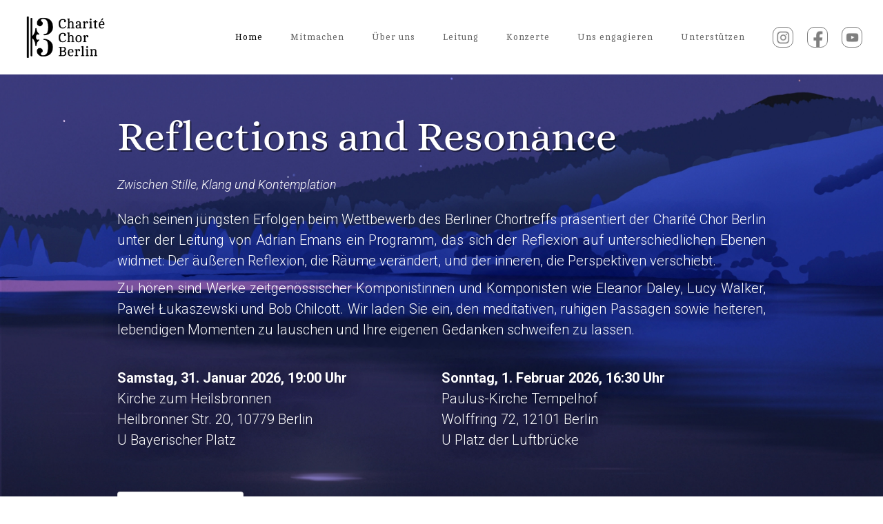

--- FILE ---
content_type: text/html
request_url: https://charitechorberlin.de/
body_size: 3507
content:
<!DOCTYPE html><!--  This site was created in Webflow. https://www.webflow.com  -->
<!--  Last Published: Mon Feb 20 2023 09:29:42 GMT+0000 (Coordinated Universal Time)  -->
<html data-wf-page="63d5509f9eb1ee445d620706" data-wf-site="6183e6fa73942c69fe0a5b18" lang="de">
<head>
  <meta charset="utf-8">
  <title>Charité Chor Berlin</title>
  <meta content="Der Charité Chor Berlin ist ein junger, ambitionierter Kammerchor, dem Studierende verschiedener Fachrichtungen sowie junge Berufstätige angehören." name="description">
  <meta content="Charité Chor Berlin" property="og:title">
  <meta content="Der Charité Chor Berlin ist ein junger, ambitionierter Kammerchor, dem Studierende verschiedener Fachrichtungen sowie junge Berufstätige angehören." property="og:description">
  <meta content="Charité Chor Berlin" property="twitter:title">
  <meta content="Der Charité Chor Berlin ist ein junger, ambitionierter Kammerchor, dem Studierende verschiedener Fachrichtungen sowie junge Berufstätige angehören." property="twitter:description">
  <meta property="og:type" content="website">
  <meta content="summary_large_image" name="twitter:card">
  <meta content="width=device-width, initial-scale=1" name="viewport">
  <meta content="Webflow" name="generator">
  <link href="css/normalize.css" rel="stylesheet" type="text/css">
  <link href="css/webflow.css" rel="stylesheet" type="text/css">
  <link href="css/charite-chor-berlin.webflow.css?new4" rel="stylesheet" type="text/css">
  <link href="https://fonts.googleapis.com" rel="preconnect">
  <link href="https://fonts.gstatic.com" rel="preconnect" crossorigin="anonymous">
  <script src="https://ajax.googleapis.com/ajax/libs/webfont/1.6.26/webfont.js"></script>
  <script>WebFont.load({  google: {    families: ["Cambo:regular","Roboto:100,100italic,300,300italic,regular,italic,500,500italic,700,700italic,900,900italic"]  }});</script>
  <!-- [if lt IE 9]><script src="https://cdnjs.cloudflare.com/ajax/libs/html5shiv/3.7.3/html5shiv.min.js" type="text/javascript"></script><![endif] -->
  <script>!function(o,c){var n=c.documentElement,t=" w-mod-";n.className+=t+"js",("ontouchstart"in o||o.DocumentTouch&&c instanceof DocumentTouch)&&(n.className+=t+"touch")}(window,document);</script>
  <link href="images/favicon.png" rel="shortcut icon" type="image/x-icon">
  <link href="images/webclip.png" rel="apple-touch-icon">
</head>
<body class="body">
  <div data-collapse="medium" data-animation="over-right" data-duration="400" data-easing="ease" data-easing2="ease" role="banner" class="navigation w-nav">
    <div class="navigation-items">
      <a href="index.html" aria-current="page" class="logo-link w-nav-brand w--current"><img src="images/CCB-Logo.png" width="150" sizes="(max-width: 479px) 100vw, 150px" srcset="images/CCB-Logo-p-500.png 500w, images/CCB-Logo-p-800.png 800w, images/CCB-Logo.png 1000w" alt="" class="logo-image"></a>
      <div class="navigation-wrap">
        <div class="social-media-links nav-wrap-only">
          <a href="https://www.instagram.com/charitechorberlin/" target="_blank" class="social-media-icon w-nav-link"></a>
          <a href="https://www.facebook.com/ChariteChorBerlin/" target="_blank" class="social-media-icon facebook-icon w-nav-link"></a>
          <a href="https://www.youtube.com/channel/UCqhVlTNXhz3pAVpzNjednEg" target="_blank" class="social-media-icon youtube-icon w-nav-link"></a>
        </div>
        <nav class="navigation-items sidebar w-nav-menu">
          <a href="index.html" aria-current="page" class="navigation-item w-nav-link w--current">Home</a>
          <a href="mitmachen.html" class="navigation-item w-nav-link">Mitmachen</a>
          <a href="ueber-uns.html" class="navigation-item w-nav-link">Über uns</a>
          <a href="leitung.html" class="navigation-item w-nav-link">Leitung</a>
          <a href="konzerte.html" class="navigation-item w-nav-link">Konzerte</a>
          <a href="engagieren.html" class="navigation-item w-nav-link">Uns engagieren</a>
          <a href="unterstuetzen.html" class="navigation-item w-nav-link">Unterstützen</a>
          <div class="social-media-links">
            <a href="https://www.instagram.com/charitechorberlin/" target="_blank" class="social-media-icon w-nav-link"></a>
            <a href="https://www.facebook.com/ChariteChorBerlin/" target="_blank" class="social-media-icon facebook-icon w-nav-link"></a>
            <a href="https://www.youtube.com/channel/UCqhVlTNXhz3pAVpzNjednEg" target="_blank" class="social-media-icon youtube-icon w-nav-link"></a>
          </div>
        </nav>
        <div class="menu-button w-nav-button"><img src="images/menu-icon_1menu-icon.png" width="22" alt="" class="menu-icon"></div>
      </div>
    </div>
  </div>

   <div class="zigzag-section section wf-section" style="background-image:url('images/reflections_wide_bg.jpg')">
    <div class="container w-container in-front-of-bg">
      <div class="flyer-body">
        <h1 class="flyer-heading" style="margin-top: 50px">Reflections and Resonance<br></h1>
        <div class="w-richtext">
          <i>Zwischen Stille, Klang und Kontemplation</i>
          <p style="margin-top: 20px">Nach seinen jüngsten Erfolgen beim Wettbewerb des Berliner Chortreffs präsentiert der Charité Chor Berlin unter der Leitung von Adrian Emans ein Programm, das sich der Reflexion auf unterschiedlichen Ebenen widmet: Der äußeren Reflexion, die Räume verändert, und der inneren, die Perspektiven verschiebt.
</p><p>
Zu hören sind Werke zeitgenössischer Komponistinnen und Komponisten wie Eleanor Daley, Lucy Walker, Paweł Łukaszewski und Bob Chilcott. Wir laden Sie ein, den meditativen, ruhigen Passagen sowie heiteren, lebendigen Momenten zu lauschen und Ihre eigenen Gedanken schweifen zu lassen.</p>
          <p style="margin-top: 40px">
          <p class="flex-paragraph-left"><strong>Samstag, 31. Januar 2026, 19:00 Uhr</strong>‍<br>Kirche zum Heilsbronnen<br>Heilbronner Str. 20, 10779 Berlin<br>U Bayerischer Platz<br>‍</p>
          <p class="flex-paragraph-left"><strong>Sonntag, 1. Februar 2026, 16:30 Uhr<br>‍</strong>Paulus-Kirche Tempelhof<br>Wolffring 72, 12101 Berlin<br>U Platz der Luftbrücke</p>
        </p>
        </div>
        <div class="button-group">
          <a href="https://tickets.charitechorberlin.de/reflections/" target="_blank" class="button w-button">Zum Ticketverkauf</a>
        </div>
      </div>
    </div>
  </div>

  <div class="divider"></div>
  <!-- <div class="header-picture" style="background-image: url(images/CCB_Shooting-5300©SimonHertling1MB.jpg);"></div> -->
  <div class="section wf-section">
    <div class="container w-container">
      <div class="w-richtext">
        <h1>Charité Chor Berlin</h1>
        <p>Der Charité Chor Berlin ist ein junger, ambitionierter Kammerchor, dem Studierende verschiedener Fachrichtungen sowie junge Berufstätige angehören.</p>
      </div>
      <div class="button-group">
        <a href="mitmachen.html" class="button w-button">Mitmachen</a>
        <a href="ueber-uns.html" class="button w-button">Über uns</a>
      </div>
    </div>
  </div>
  <div class="divider"></div>
  <div class="curator-io wf-section">
    <div class="container w-container">
      <h1>Zuletzt auf Social Media</h1>
      <div class="w-embed w-script">
        <!-- Place <div> tag where you want the feed to appear -->
<div id="curator-feed-new-website-layout"><a href="https://curator.io" target="_blank" class="crt-logo crt-tag">Powered by Curator.io</a></div>

<!-- The Javascript can be moved to the end of the html page before the </body> tag -->
<script>
/* curator-feed-new-website-layout */
(function(){
var i,e,d=document,s="script";i=d.createElement("script");i.async=1;i.charset="UTF-8";
i.src="https://cdn.curator.io/published/faea44b6-0938-49d0-a192-dd88428af28f.js";
e=d.getElementsByTagName(s)[0];e.parentNode.insertBefore(i, e);
})();
</script>
      </div>
    </div>
  </div>
  <div class="section cc-contact">
    <div class="container">
      <div>
        <div class="contact-headline">
          <h3 class="heading-2">Abonniert unseren Newsletter, um auf dem Laufenden zu bleiben.</h3>
          <p class="paragraph-light">Ihr erhaltet Konzerthinweise und weitere Neuigkeiten über unseren Chor.</p>
        </div>
        <div class="contact-form-wrap">
          <div class="w-form">
            <form id="wf-form-Email-Form" name="wf-form-Email-Form" data-name="Email Form" action="//formspree.io/vorstand@charitechorberlin.de" method="post" class="contact-form">
              <div class="w-layout-grid contact-form-grid">
                <div id="w-node-d783a17e-0b35-a13a-0448-a852d0df4a36-d0df4a24"><label for="email-2">E-mail-Addresse:</label><input type="email" class="text-field w-input" maxlength="256" name="email" data-name="_email" placeholder="Deine E-Mail-Adresse" id="email-2" required=""></div>
              </div><input type="submit" value="Abonnieren" data-wait="Please wait..." class="button w-button">
            </form>
            <div class="status-message cc-success-message w-form-done">
              <div>Thank you! Your submission has been received!</div>
            </div>
            <div class="status-message cc-error-message w-form-fail">
              <div>Oops! Something went wrong while submitting the form.</div>
            </div>
          </div>
        </div>
      </div>
    </div>
  </div>
  <div class="footer-wrap">
    <div>
      <a href="index.html" aria-current="page" class="footer-logo-link w-inline-block w--current"><img src="images/CCB-Logo.png" loading="lazy" width="100" sizes="100px" srcset="images/CCB-Logo-p-500.png 500w, images/CCB-Logo-p-800.png 800w, images/CCB-Logo.png 1000w" alt=""></a>
    </div>
    <a href="impressum.html" class="footer-item footer-link-impress">Impressum</a>
    <div class="footer-links">
      <a href="https://www.instagram.com/charitechorberlin/" target="_blank" class="footer-item">Instagram</a>
      <a href="https://www.facebook.com/ChariteChorBerlin/" target="_blank" class="footer-item">Facebook</a>
      <a href="https://www.youtube.com/channel/UCqhVlTNXhz3pAVpzNjednEg" target="_blank" class="footer-item">YouTube</a>
    </div>
  </div>
  <script src="https://d3e54v103j8qbb.cloudfront.net/js/jquery-3.5.1.min.dc5e7f18c8.js?site=6183e6fa73942c69fe0a5b18" integrity="sha256-9/aliU8dGd2tb6OSsuzixeV4y/faTqgFtohetphbbj0=" crossorigin="anonymous"></script>
  <script src="js/webflow.js"></script>

</body>
</html>


--- FILE ---
content_type: text/css
request_url: https://charitechorberlin.de/css/charite-chor-berlin.webflow.css?new4
body_size: 4814
content:
.w-layout-grid {
  display: -ms-grid;
  display: grid;
  grid-auto-columns: 1fr;
  -ms-grid-columns: 1fr 1fr;
  grid-template-columns: 1fr 1fr;
  -ms-grid-rows: auto auto;
  grid-template-rows: auto auto;
  grid-row-gap: 16px;
  grid-column-gap: 16px;
}

body {
  font-family: Roboto, sans-serif;
  color: #1a1b1f;
  font-size: 18px;
  line-height: 30px;
  font-weight: 300;
}

h1 {
  margin-top: 20px;
  margin-bottom: 15px;
  font-family: Cambo, sans-serif;
  font-size: 38px;
  line-height: 62px;
  font-weight: 400;
}

h2 {
  margin-top: 10px;
  margin-bottom: 10px;
  font-family: Cambo, sans-serif;
  font-size: 30px;
  line-height: 50px;
  font-weight: 400;
}

h3 {
  margin-top: 10px;
  margin-bottom: 10px;
  font-size: 30px;
  line-height: 46px;
  font-weight: 400;
}

h4 {
  margin-top: 10px;
  margin-bottom: 10px;
  font-size: 24px;
  line-height: 38px;
  font-weight: 400;
}

h5 {
  margin-top: 10px;
  margin-bottom: 10px;
  font-size: 20px;
  line-height: 34px;
  font-weight: 500;
}

h6 {
  margin-top: 10px;
  margin-bottom: 10px;
  font-size: 16px;
  line-height: 28px;
  font-weight: 500;
}

p {
  margin-bottom: 10px;
  text-align: justify;
  hyphens: auto;
  -webkit-hyphens: auto;
  -ms-hyphens: auto;
}

a {
  display: inline;
  -webkit-transition: opacity 200ms ease;
  transition: opacity 200ms ease;
  color: #1a1b1f;
}

a:hover {
  color: #32343a;
}

a:active {
  color: #43464d;
}

ul {
  margin-top: 20px;
  margin-bottom: 20px;
  padding-left: 40px;
  list-style-type: disc;
}

li {
  margin-bottom: 10px;
}

img {
  display: block;
  padding-top: 0px;
}

label {
  margin-bottom: 10px;
  font-size: 12px;
  line-height: 20px;
  font-weight: 500;
  letter-spacing: 1px;
  text-transform: uppercase;
}

blockquote {
  margin-top: 25px;
  margin-bottom: 25px;
  padding: 15px 30px;
  border-left: 5px solid #e2e2e2;
  font-size: 20px;
  line-height: 34px;
}

figure {
  margin-top: 25px;
  padding-bottom: 20px;
}

figcaption {
  margin-top: 5px;
  opacity: 0.6;
  font-size: 14px;
  line-height: 26px;
  text-align: center;
}

.container {
  margin-right: auto;
  margin-left: auto;
}

.in-front-of-bg {
/*  position: absolute;*/
  left: 0;
  right: 0;
  z-index: 999;
  color: white;
}

.double-column {
  column-count: 2;
}

.double-column-keep-together {
    display: inline-block;
    width: 100%;
}

.header-picture {
  display: -webkit-box;
  display: -webkit-flex;
  display: -ms-flexbox;
  display: flex;
  width: 100%;
  height: 600px;
  padding: 30px;
  -webkit-box-orient: vertical;
  -webkit-box-direction: normal;
  -webkit-flex-direction: column;
  -ms-flex-direction: column;
  flex-direction: column;
  -webkit-box-pack: center;
  -webkit-justify-content: center;
  -ms-flex-pack: center;
  justify-content: center;
  -webkit-box-align: center;
  -webkit-align-items: center;
  -ms-flex-align: center;
  align-items: center;
  background-color: #1a1b1f;
  background-position: 50% 50%;
  background-size: cover;
  background-repeat: no-repeat;
  color: #fff;
  text-align: center;
  -o-object-fit: cover;
  object-fit: cover;
}

.header-picture.header-leitung {
  background-image: url('../images/CCB_Nov2022-239---300DPI-©SimonHertling.jpg');
}

.header-picture.header-mitmachen {
  background-image: url('../images/CCB_Nov2022-1035---300DPI-©SimonHertling.jpg');
  background-size: cover;
}

.header-picture.header-engagieren {
  background-image: url('../images/2019_06-CCB-0416.jpg');
}

.header-picture.header-unterst-tzen {
  background-image: url('../images/CCB_Nov2022-140 - 300DPI ©SimonHertling.jpg');
  background-position: 50% 30%;
}

.header-picture.header-konzerte {
  background-image: url('../images/charite-chor-1435.jpg');
  background-position: 50% 30%;
}

.header-picture.header-ueber {
  background-image: url('../images/CCBSoSe24_2.jpg');
  background-position: 50% 30%;
}

.header-picture.header-voices {
  background-image: url('../images/voices.jpg');
  background-position: 50% 0;
  background-size: contain;
  background-color: #0B155B;
  height: 700px;
}

.heading-jumbo {
  margin-top: 10px;
  margin-bottom: 10px;
  font-size: 64px;
  line-height: 80px;
  text-transform: none;
}

.paragraph-light {
  opacity: 0.6;
}

.section {
  padding-top: 40px;
  padding-bottom: 40px;
}

.section.cc-contact {
  height: auto;
  padding-right: 80px;
  padding-left: 80px;
  background-color: #e4e4e4;
}

.paragraph-bigger {
  margin-bottom: 10px;
  opacity: 1;
  font-size: 20px;
  line-height: 34px;
  font-weight: 400;
}

.paragraph-bigger.cc-bigger-light {
  opacity: 0.6;
}

.divider {
  height: 1px;
  background-color: #cfcfcf;
}

.logo-link {
  z-index: 1;
  padding: 0px;
}

.logo-link:hover {
  opacity: 0.8;
}

.logo-link:active {
  opacity: 0.7;
}

.logo-link.w--current {
  -webkit-box-flex: 0;
  -webkit-flex: 0 0 auto;
  -ms-flex: 0 0 auto;
  flex: 0 0 auto;
}

.navigation-item {
  padding-top: 9px;
  padding-bottom: 9px;
  opacity: 0.6;
  -webkit-transition-property: none;
  transition-property: none;
  font-family: Cambo, sans-serif;
  color: #000;
  font-size: 1vw;
  line-height: 20px;
  font-weight: 400;
  text-align: center;
  letter-spacing: 1px;
  text-transform: none;
}

.navigation-item:hover {
  opacity: 0.9;
}

.navigation-item:active {
  opacity: 0.8;
}

.navigation-item.w--current {
  -webkit-flex-wrap: nowrap;
  -ms-flex-wrap: nowrap;
  flex-wrap: nowrap;
  opacity: 1;
  color: #000;
  text-transform: none;
}

.navigation-item.w--current:hover {
  opacity: 0.8;
  color: #32343a;
}

.navigation-item.w--current:active {
  opacity: 0.7;
  color: #32343a;
}

.navigation-items {
  display: -webkit-box;
  display: -webkit-flex;
  display: -ms-flexbox;
  display: flex;
  -webkit-box-pack: justify;
  -webkit-justify-content: space-between;
  -ms-flex-pack: justify;
  justify-content: space-between;
  -webkit-flex-wrap: nowrap;
  -ms-flex-wrap: nowrap;
  flex-wrap: nowrap;
  -webkit-box-align: center;
  -webkit-align-items: center;
  -ms-flex-align: center;
  align-items: center;
  -webkit-align-content: stretch;
  -ms-flex-line-pack: stretch;
  align-content: stretch;
  -webkit-box-flex: 1;
  -webkit-flex: 1;
  -ms-flex: 1;
  flex: 1;
}

.navigation-items.sidebar {
  -webkit-box-flex: 0;
  -webkit-flex: 0 auto;
  -ms-flex: 0 auto;
  flex: 0 auto;
}

.navigation {
  display: -webkit-box;
  display: -webkit-flex;
  display: -ms-flexbox;
  display: flex;
  height: 15vh;
  padding: 0px 50px 0px 20px;
  -webkit-box-align: center;
  -webkit-align-items: center;
  -ms-flex-align: center;
  align-items: center;
  background-color: #fff;
}

.logo-image {
  display: block;
}

.navigation-wrap {
  display: -webkit-box;
  display: -webkit-flex;
  display: -ms-flexbox;
  display: flex;
  margin-right: -20px;
  -webkit-flex-wrap: nowrap;
  -ms-flex-wrap: nowrap;
  flex-wrap: nowrap;
  -webkit-box-align: center;
  -webkit-align-items: center;
  -ms-flex-align: center;
  align-items: center;
  -webkit-align-content: flex-start;
  -ms-flex-line-pack: start;
  align-content: flex-start;
  -webkit-box-flex: 0;
  -webkit-flex: 0 auto;
  -ms-flex: 0 auto;
  flex: 0 auto;
  grid-auto-columns: 1fr;
  -ms-grid-columns: 1fr 1fr;
  grid-template-columns: 1fr 1fr;
  -ms-grid-rows: auto auto;
  grid-template-rows: auto auto;
}

.text-field {
  max-width: 400px;
  margin-bottom: 18px;
  padding: 25px 20px;
  border: 1px solid #e4e4e4;
  border-radius: 0px;
  -webkit-transition: border-color 400ms ease;
  transition: border-color 400ms ease;
  font-size: 16px;
  line-height: 26px;
}

.text-field:hover {
  border-color: #e3e6eb;
}

.text-field:active {
  border-color: #43464d;
}

.text-field:focus {
  border-color: #43464d;
}

.text-field::-webkit-input-placeholder {
  color: rgba(50, 52, 58, 0.4);
}

.text-field:-ms-input-placeholder {
  color: rgba(50, 52, 58, 0.4);
}

.text-field::-ms-input-placeholder {
  color: rgba(50, 52, 58, 0.4);
}

.text-field::placeholder {
  color: rgba(50, 52, 58, 0.4);
}

.status-message {
  padding: 9px 30px;
  background-color: #202020;
  color: #fff;
  font-size: 14px;
  line-height: 26px;
  text-align: center;
}

.status-message.cc-success-message {
  background-color: #12b878;
}

.status-message.cc-error-message {
  background-color: #db4b68;
}

.contact-headline {
  width: 70%;
  margin-bottom: 40px;
}

.contact-form-grid {
  display: block;
}

.contact-form-wrap {
  width: 70%;
}

.footer-wrap {
  display: -webkit-box;
  display: -webkit-flex;
  display: -ms-flexbox;
  display: flex;
  padding: 40px 50px;
  -webkit-box-pack: justify;
  -webkit-justify-content: space-between;
  -ms-flex-pack: justify;
  justify-content: space-between;
  -webkit-box-align: center;
  -webkit-align-items: center;
  -ms-flex-align: center;
  align-items: center;
}

.footer-logo-link {
  display: -webkit-box;
  display: -webkit-flex;
  display: -ms-flexbox;
  display: flex;
  -webkit-box-align: center;
  -webkit-align-items: center;
  -ms-flex-align: center;
  align-items: center;
  opacity: 0.5;
  -webkit-transition: opacity 400ms ease;
  transition: opacity 400ms ease;
  text-decoration: none;
  text-transform: uppercase;
}

.footer-logo-link:hover {
  opacity: 1;
}

.footer-logo-link:active {
  opacity: 0.8;
}

.footer-links {
  display: -webkit-box;
  display: -webkit-flex;
  display: -ms-flexbox;
  display: flex;
  margin-right: -20px;
  -webkit-box-align: center;
  -webkit-align-items: center;
  -ms-flex-align: center;
  align-items: center;
}

.footer-item {
  margin-right: 20px;
  margin-left: 20px;
  -webkit-box-ordinal-group: 2;
  -webkit-order: 1;
  -ms-flex-order: 1;
  order: 1;
  opacity: 0.6;
  font-family: Cambo, sans-serif;
  font-size: 14px;
  line-height: 20px;
  letter-spacing: 1px;
  text-decoration: none;
  text-transform: uppercase;
}

.footer-item:hover {
  opacity: 0.9;
}

.footer-item:active {
  opacity: 0.8;
}

.footer-item.footer-link-impress {
  font-size: 16px;
  text-transform: capitalize;
}

.utility-page-wrap {
  display: -webkit-box;
  display: -webkit-flex;
  display: -ms-flexbox;
  display: flex;
  width: 100vw;
  height: 100vh;
  max-height: 100%;
  max-width: 100%;
  padding: 30px;
  -webkit-box-pack: center;
  -webkit-justify-content: center;
  -ms-flex-pack: center;
  justify-content: center;
  -webkit-box-align: center;
  -webkit-align-items: center;
  -ms-flex-align: center;
  align-items: center;
  color: #fff;
  text-align: center;
}

._404-wrap {
  display: -webkit-box;
  display: -webkit-flex;
  display: -ms-flexbox;
  display: flex;
  width: 100%;
  height: 100%;
  padding: 30px;
  -webkit-box-orient: vertical;
  -webkit-box-direction: normal;
  -webkit-flex-direction: column;
  -ms-flex-direction: column;
  flex-direction: column;
  -webkit-box-pack: center;
  -webkit-justify-content: center;
  -ms-flex-pack: center;
  justify-content: center;
  -webkit-box-align: center;
  -webkit-align-items: center;
  -ms-flex-align: center;
  align-items: center;
  background-color: #1a1b1f;
}

._404-content-wrap {
  margin-bottom: 20px;
}

.protected-wrap {
  display: -webkit-box;
  display: -webkit-flex;
  display: -ms-flexbox;
  display: flex;
  padding-top: 90px;
  padding-bottom: 100px;
  -webkit-box-pack: center;
  -webkit-justify-content: center;
  -ms-flex-pack: center;
  justify-content: center;
  text-align: center;
}

.protected-form {
  display: -webkit-box;
  display: -webkit-flex;
  display: -ms-flexbox;
  display: flex;
  -webkit-box-orient: vertical;
  -webkit-box-direction: normal;
  -webkit-flex-direction: column;
  -ms-flex-direction: column;
  flex-direction: column;
}

.protected-heading {
  margin-bottom: 30px;
}

.hero-image {
  display: block;
  min-width: 50%;
  margin-right: auto;
  margin-left: auto;
  padding: 20px;
  -webkit-box-flex: 0;
  -webkit-flex: 0 0.5 auto;
  -ms-flex: 0 0.5 auto;
  flex: 0 0.5 auto;
  -o-object-fit: cover;
  object-fit: cover;
  -o-object-position: 50% 50%;
  object-position: 50% 50%;
}

.text-block {
  color: hsla(0, 0%, 100%, 0.5);
  font-size: 10px;
  font-style: normal;
  text-align: center;
}

.curator-io {
  padding: 30px 100px;
}

.slider-hero-image-mask {
  -webkit-box-flex: 1;
  -webkit-flex: 1;
  -ms-flex: 1;
  flex: 1;
}

.cards-grid-container {
  display: -ms-grid;
  display: grid;
  grid-auto-columns: 1fr;
  grid-column-gap: 40px;
  grid-row-gap: 40px;
  -ms-grid-columns: 1fr 1fr;
  grid-template-columns: 1fr 1fr;
  -ms-grid-rows: auto;
  grid-template-rows: auto;
  text-align: left;
}

.heading-2 {
  font-family: Cambo, sans-serif;
  font-weight: 400;
}

.rich-text-pic {
  text-align: left;
}

.rich-text-pic figure {
  width: 450px;
}

.hero {
  display: block;
  margin-top: 40px;
  margin-bottom: 40px;
  -webkit-box-align: center;
  -webkit-align-items: center;
  -ms-flex-align: center;
  align-items: center;
}

.flex-container {
  display: -webkit-box;
  display: -webkit-flex;
  display: -ms-flexbox;
  display: flex;
  -webkit-box-orient: horizontal;
  -webkit-box-direction: normal;
  -webkit-flex-direction: row;
  -ms-flex-direction: row;
  flex-direction: row;
  -webkit-box-align: center;
  -webkit-align-items: center;
  -ms-flex-align: center;
  align-items: center;
  -webkit-box-flex: 1;
  -webkit-flex: 1;
  -ms-flex: 1;
  flex: 1;
}

.slider {
  width: 940px;
  height: auto;
  margin-right: auto;
  margin-bottom: 40px;
  margin-left: auto;
  border-radius: 5px;
  background-color: #e4e4e4;
}

.titled-divider {
  border-style: none;
  border-width: 1px;
  border-color: #000 #000 silver;
  background-color: #363636;
  color: #fff;
  font-size: 18px;
  text-transform: uppercase;
}

.slider-right-icon {
  color: #000;
}

.slider-left-icon {
  color: #000;
}

.button {
  min-height: 3rem;
  margin-right: 15px;
  padding-right: 20px;
  padding-left: 20px;
  border-style: solid;
  border-width: 1px;
  border-color: rgba(0, 0, 0, 0.1);
  border-radius: 0.25rem;
  background-color: #fff;
  box-shadow: 0 -1px 3px 0 rgba(0, 0, 0, 0.02);
  -webkit-transition: all 250ms ease;
  transition: all 250ms ease;
  font-family: Cambo, sans-serif;
  color: #000;
  font-size: 16px;
  line-height: 35px;
  font-weight: 400;
  text-shadow: 0 0 0 #000;
}

.button:hover {
  border-color: rgba(0, 0, 0, 0.15);
  box-shadow: 0 -4px 12px 0 rgba(0, 0, 0, 0.1);
  -webkit-transform: translate(0px, -1px);
  -ms-transform: translate(0px, -1px);
  transform: translate(0px, -1px);
}

.button.mono-text {
  font-family: Codecpro, sans-serif;
}

.concert-ad-right {
  height: auto;
  padding-top: 40px;
  padding-bottom: 40px;
}

.slide-nav {
  font-size: 10px;
}

.previous-projects-headline {
  font-size: 28px;
}

.concert-ad-right-div {
  padding-left: 20px;
}

.concert-ad-right-hero-image {
  display: block;
  width: 800px;
  margin-right: auto;
  margin-left: auto;
  -webkit-box-flex: 0;
  -webkit-flex: 0 0.5 auto;
  -ms-flex: 0 0.5 auto;
  flex: 0 0.5 auto;
  -o-object-fit: cover;
  object-fit: cover;
  -o-object-position: 50% 50%;
  object-position: 50% 50%;
}

.slider-flex-container {
  display: -webkit-box;
  display: -webkit-flex;
  display: -ms-flexbox;
  display: flex;
  padding-right: 80px;
  padding-left: 80px;
  -webkit-box-orient: horizontal;
  -webkit-box-direction: normal;
  -webkit-flex-direction: row;
  -ms-flex-direction: row;
  flex-direction: row;
  -webkit-box-align: center;
  -webkit-align-items: center;
  -ms-flex-align: center;
  align-items: center;
  -webkit-box-flex: 1;
  -webkit-flex: 1;
  -ms-flex: 1;
  flex: 1;
}

.slider-flex-left {
  padding-right: 20px;
  -webkit-box-flex: 1;
  -webkit-flex: 1;
  -ms-flex: 1;
  flex: 1;
}

.top-zigzag {
  position: absolute;
  left: auto;
  top: 40px;
  right: 0px;
  bottom: auto;
  z-index: -100;
  width: 390px;
  height: 175px;
  -o-object-fit: cover;
  object-fit: cover;
  -o-object-position: 0% 50%;
  object-position: 0% 50%;
}

.flyer-heading {
/*  margin-top: 100px;*/
  font-family: Codecpro, sans-serif;
  font-size: 44px;
  font-weight: 400;
  overflow: hidden;
}

.bottom-zigzag {
  position: absolute;
  left: auto;
  top: 207px;
  right: 0px;
  bottom: auto;
  z-index: -100;
  width: 390px;
  height: 175px;
  -o-object-fit: cover;
  object-fit: cover;
  -o-object-position: 0% 50%;
  object-position: 0% 50%;
}

.hero-image-mask {
  -webkit-box-flex: 0;
  -webkit-flex: 0 auto;
  -ms-flex: 0 auto;
  flex: 0 auto;
}

.social-media-icon {
  display: block;
  width: 30px;
  height: 30px;
  margin-left: 20px;
  padding: 0px;
  -webkit-box-flex: 0;
  -webkit-flex: 0 0 auto;
  -ms-flex: 0 0 auto;
  flex: 0 0 auto;
  border-style: solid;
  border-width: 1px;
  border-color: #000;
  border-radius: 10px;
  background-color: #000;
  background-image: url('../images/my_vecteezy_social-media-icons-black-and-white-rounded_9826486.png');
  background-position: -170px -20px;
  background-size: 300px 150px;
  background-repeat: repeat;
  background-attachment: scroll;
  opacity: 0.5;
  -webkit-transition-property: none;
  transition-property: none;
}

.social-media-icon:hover {
  opacity: 0.8;
}

.social-media-icon.facebook-icon {
  background-position: -211px -20px;
}

.social-media-icon.youtube-icon {
  background-position: -252px -20px;
}

.social-media-links {
  display: -webkit-box;
  display: -webkit-flex;
  display: -ms-flexbox;
  display: flex;
}

.social-media-links.nav-wrap-only {
  display: none;
}

.button-group {
  margin-top: 20px;
  margin-bottom: 40px;
}

.ren-div {
  display: -webkit-box;
  display: -webkit-flex;
  display: -ms-flexbox;
  display: flex;
  margin-bottom: 30px;
  -webkit-flex-wrap: wrap;
  -ms-flex-wrap: wrap;
  flex-wrap: wrap;
  -webkit-box-align: start;
  -webkit-align-items: flex-start;
  -ms-flex-align: start;
  align-items: flex-start;
}

.ren-text-block {
  -webkit-box-flex: 1;
  -webkit-flex: 1;
  -ms-flex: 1;
  flex: 1;
}

.zigzag-section {
/*  position: relative;*/
  min-height: 650px;
/*  height: 75vh;*/
  padding: 0;
  background-size: cover;
  background-position: bottom;
}

.zigzag-bg {
  position: absolute;
  left: 0;
  right: 0;
  z-index: 1;
  display: block;
  background-size: cover;
  background-position: 20%;
  color: white;
  height: 100%;
}

.flex-paragraph-left {
    float: left; 
    width: 50%;
}

/* for Tykus Tykus style */
.zigzag-section h1 {
  font-size: 60px;
  line-height: 80px;
  font-family: Alice, serif;
  text-shadow: 2px 2px rgba(0, 0, 0, 0.5);
}

.zigzag-section p {
  font-size: 20px;
  text-shadow: 0px 0px 25px rgba(0, 0, 0, 0.6);
}

@media screen and (max-width: 767px) {
    .flyer-body {
      padding: 40px;
      font-size: 16px;
    }
    .zigzag-section h1 {
      font-size: 38px;
      line-height: 62px;
    }

    .zigzag-section p {
        font-size: inherit;
    }
    .flyer-heading {
        margin-top: 0px;
    }
}

.gray-text {
  color: #848484;
}

.arrow-down-div {
  position: fixed;
  left: 0%;
  top: auto;
  right: 0%;
  bottom: 20px;
  width: 100%;
}

.arrow-down {
  width: 20px;
  margin-right: auto;
  margin-left: auto;
  opacity: 0.5;
}

@media screen and (max-width: 991px) {
  .heading-jumbo {
    font-size: 56px;
    line-height: 70px;
  }

  .section.cc-contact {
    padding-right: 0px;
    padding-left: 0px;
  }

  .logo-link.w--current {
    -webkit-box-flex: 1;
    -webkit-flex: 1;
    -ms-flex: 1;
    flex: 1;
  }

  .menu-icon {
    display: block;
    margin-left: 20px;
  }

  .navigation-item {
    padding: 15px 30px;
    -webkit-transition: background-color 400ms ease, opacity 400ms ease, color 400ms ease;
    transition: background-color 400ms ease, opacity 400ms ease, color 400ms ease;
    font-size: 16px;
  }

  .navigation-item:hover {
    background-color: #f7f8f9;
  }

  .navigation-item:active {
    background-color: #eef0f3;
  }

  .navigation-item.w--current {
    text-align: center;
  }

  .navigation-items.sidebar {
    display: block;
    height: auto;
    background-color: #fff;
    box-shadow: -4px 4px 6px -3px rgba(0, 0, 0, 0.27);
  }

  .navigation {
    position: -webkit-sticky;
    position: sticky;
    top: 0px;
    height: auto;
    padding: 25px 30px;
    box-shadow: 0 4px 12px 0 rgba(0, 0, 0, 0.1);
  }

  .menu-button {
    padding: 0px;
  }

  .menu-button.w--open {
    background-color: transparent;
  }

  .navigation-wrap {
    margin-right: 0px;
  }

  .contact-headline {
    width: 100%;
  }

  .contact-form-wrap {
    width: 100%;
  }

  .cards-grid-container {
    grid-auto-flow: row;
    grid-column-gap: 20px;
  }

  .flex-container {
    padding-right: 0px;
    padding-left: 0px;
  }

  .slider {
    width: 100%;
    border-radius: 0px;
  }

  .button {
    background-color: #fff;
  }

  .button:hover {
    background-color: #fff;
  }

  .left-arrow {
    display: none;
  }

  .right-arrow {
    display: none;
  }

  .slider-flex-container {
    padding-right: 0px;
    padding-left: 0px;
  }

  .social-media-icon {
    display: inline-block;
    margin-right: auto;
    margin-left: auto;
  }

  .social-media-icon.youtube-icon {
    -webkit-box-pack: center;
    -webkit-justify-content: center;
    -ms-flex-pack: center;
    justify-content: center;
    -webkit-box-align: center;
    -webkit-align-items: center;
    -ms-flex-align: center;
    align-items: center;
  }

  .social-media-links {
    display: none;
    padding: 15px;
    -webkit-box-pack: justify;
    -webkit-justify-content: space-between;
    -ms-flex-pack: justify;
    justify-content: space-between;
    -webkit-box-align: center;
    -webkit-align-items: center;
    -ms-flex-align: center;
    align-items: center;
    grid-auto-columns: 1fr;
    grid-column-gap: 16px;
    grid-row-gap: 16px;
    -ms-grid-columns: 1fr 1fr;
    grid-template-columns: 1fr 1fr;
    -ms-grid-rows: auto auto;
    grid-template-rows: auto auto;
  }

  .social-media-links.nav-wrap-only {
    display: -webkit-box;
    display: -webkit-flex;
    display: -ms-flexbox;
    display: flex;
  }

  .arrow-down-div {
    display: none;
  }
}

@media screen and (max-width: 767px) {
  .container {
    padding-right: 20px;
    padding-left: 20px;
  }

  .double-column {
    column-count: 1;
  }

  .header-picture {
    height: 300px;
  }

  .heading-jumbo {
    font-size: 50px;
    line-height: 64px;
  }

  .section {
    height: auto;
  }

  .section.cc-contact {
    margin-right: 0px;
    margin-left: 0px;
    padding: 15px;
  }

  .flex-paragraph-left {
    width: 100%;
  }

  .paragraph-bigger {
    font-size: 16px;
    line-height: 28px;
  }

  .navigation {
    padding: 20px 30px;
  }

  .contact-form-grid {
    grid-column-gap: 30px;
    grid-template-areas: "."
      "."
      ".";
    -ms-grid-columns: 1fr;
    grid-template-columns: 1fr;
    -ms-grid-rows: auto auto auto;
    grid-template-rows: auto auto auto;
  }

  .contact-form {
    display: -webkit-box;
    display: -webkit-flex;
    display: -ms-flexbox;
    display: flex;
    -webkit-box-orient: vertical;
    -webkit-box-direction: normal;
    -webkit-flex-direction: column;
    -ms-flex-direction: column;
    flex-direction: column;
  }

  .contact-form-wrap {
    text-align: left;
  }

  .footer-wrap {
    -webkit-box-orient: vertical;
    -webkit-box-direction: normal;
    -webkit-flex-direction: column;
    -ms-flex-direction: column;
    flex-direction: column;
    text-align: center;
  }

  .footer-logo-link {
    margin-bottom: 15px;
  }

  .footer-item {
    margin-top: 10px;
    margin-bottom: 10px;
    margin-left: 0px;
  }

  .utility-page-wrap {
    padding: 15px;
  }

  ._404-wrap {
    padding: 30px;
  }

  .hero-image {
    max-height: 300px;
    padding: 0px;
    -o-object-fit: contain;
    object-fit: contain;
    -o-object-position: 50% 0%;
    object-position: 50% 0%;
  }

  .curator-io {
    padding-right: 10px;
    padding-left: 10px;
  }

  .slider-hero-image-mask {
    width: 100%;
    margin-right: 0px;
    margin-left: 0px;
    padding: 0px;
    -webkit-box-ordinal-group: 0;
    -webkit-order: -1;
    -ms-flex-order: -1;
    order: -1;
  }

  .cards-grid-container {
    -ms-grid-row-align: stretch;
    align-self: stretch;
    -ms-grid-columns: 1fr;
    grid-template-columns: 1fr;
    -ms-grid-rows: auto auto;
    grid-template-rows: auto auto;
  }

  .rich-text-pic figure {
    width: 100%;
  }

  .hero {
    margin-top: 0px;
    margin-bottom: 0px;
  }

  .flex-container {
    -webkit-box-orient: vertical;
    -webkit-box-direction: normal;
    -webkit-flex-direction: column;
    -ms-flex-direction: column;
    flex-direction: column;
  }

  .button.mono-text {
    display: inline-block;
    margin-bottom: 15px;
  }

  .slide-nav {
    position: static;
    background-color: #e4e4e4;
  }

  .concert-ad-right-div {
    padding: 20px;
  }

  .concert-ad-right-hero-image {
    max-height: 300px;
    -o-object-fit: contain;
    object-fit: contain;
    -o-object-position: 50% 0%;
    object-position: 50% 0%;
  }

  .slider-flex-container {
    padding: 20px;
    -webkit-box-orient: vertical;
    -webkit-box-direction: normal;
    -webkit-flex-direction: column;
    -ms-flex-direction: column;
    flex-direction: column;
  }

  .slider-flex-left {
    padding-right: 0px;
  }

  .top-zigzag {
    width: 190px;
    height: 90px;
  }

  .bottom-zigzag {
    top: 134px;
    width: 190px;
    height: 90px;
  }

  .hero-image-mask {
    width: 100%;
    margin-right: 0px;
    margin-left: 0px;
    padding: 0px;
    -webkit-box-ordinal-group: 0;
    -webkit-order: -1;
    -ms-flex-order: -1;
    order: -1;
  }
}

@media screen and (max-width: 479px) {
  h1 {
    font-size: 26px;
  }

  h2 {
    font-size: 28px;
  }

  p {
    /*text-align: left;*/
  }

  .header-picture {
    height: 200px;
  }

  .header-picture.header-leitung {
    height: 300px;
    background-position: 70% 50%;
  }

  .heading-jumbo {
    font-size: 36px;
    line-height: 48px;
  }

  .navigation-items.sidebar {
    box-shadow: -3px 3px 12px -3px rgba(0, 0, 0, 0.27);
  }

  .navigation {
    padding-right: 20px;
    padding-left: 20px;
  }

  .menu-button {
    -webkit-box-flex: 0;
    -webkit-flex: 0 0 auto;
    -ms-flex: 0 0 auto;
    flex: 0 0 auto;
  }

  .menu-button.w--open {
    -webkit-box-flex: 0;
    -webkit-flex: 0 0 auto;
    -ms-flex: 0 0 auto;
    flex: 0 0 auto;
  }

  .text-field {
    width: 100%;
    max-width: none;
  }

  .contact-form {
    -webkit-box-orient: vertical;
    -webkit-box-direction: normal;
    -webkit-flex-direction: column;
    -ms-flex-direction: column;
    flex-direction: column;
  }

  .contact-form-wrap {
    -webkit-box-orient: vertical;
    -webkit-box-direction: normal;
    -webkit-flex-direction: column;
    -ms-flex-direction: column;
    flex-direction: column;
  }

  .footer-wrap {
    -webkit-box-orient: vertical;
    -webkit-box-direction: normal;
    -webkit-flex-direction: column;
    -ms-flex-direction: column;
    flex-direction: column;
  }

  .footer-links {
    margin-right: -43px;
  }

  .footer-item.footer-link-impress {
    margin-right: 0px;
  }

  .hero-image {
    width: 100%;
    max-height: 200px;
    -o-object-fit: contain;
    object-fit: contain;
  }

  .slider-hero-image-mask {
    padding: 0px;
  }

  .cards-grid-container {
    margin-right: 0px;
    margin-left: 0px;
    padding-top: 20px;
    padding-bottom: 20px;
    -ms-grid-columns: 1fr;
    grid-template-columns: 1fr;
  }

  .hero {
    margin-bottom: 0px;
    padding-bottom: 0px;
  }

  .slider {
    overflow: visible;
  }

  .button {
    display: inline-block;
    width: 100%;
    margin-right: 0px;
    margin-bottom: 15px;
    text-align: center;
  }

  .button.mono-text {
    font-size: 4.2vw;
  }

  .previous-projects-headline {
    font-size: 22px;
  }

  .concert-ad-right-hero-image {
    max-height: 300px;
    -o-object-fit: contain;
    object-fit: contain;
  }

  .slider-flex-container {
    padding-right: 10px;
    padding-left: 10px;
    font-size: 4vw;
  }

  .top-zigzag {
    top: 60px;
    width: 190px;
    height: 90px;
  }

  .hero-image-mask {
    padding: 0px;
  }
}

#w-node-d783a17e-0b35-a13a-0448-a852d0df4a36-d0df4a24 {
  -ms-grid-column: 1;
  grid-column-start: 1;
  -ms-grid-column-span: 1;
  grid-column-end: 2;
  -ms-grid-row: 1;
  grid-row-start: 1;
  -ms-grid-row-span: 1;
  grid-row-end: 2;
}

@media screen and (max-width: 767px) {
  #w-node-d783a17e-0b35-a13a-0448-a852d0df4a36-d0df4a24 {
    -ms-grid-column: 1;
    grid-column-start: 1;
    -ms-grid-row: 2;
    grid-row-start: 2;
    -ms-grid-column-span: 1;
    grid-column-end: 2;
    -ms-grid-row-span: 1;
    grid-row-end: 3;
  }

  #w-node-e9a2513d-1063-eb66-59b8-acee36ab0f1f-57f29e3a {
    -ms-grid-row: span 1;
    grid-row-start: span 1;
    -ms-grid-row-span: 1;
    grid-row-end: span 1;
    -ms-grid-column: span 1;
    grid-column-start: span 1;
    -ms-grid-column-span: 1;
    grid-column-end: span 1;
  }
}

@media screen and (max-width: 479px) {
  #w-node-e9a2513d-1063-eb66-59b8-acee36ab0f15-57f29e3a {
    -ms-grid-column: span 1;
    grid-column-start: span 1;
    -ms-grid-column-span: 1;
    grid-column-end: span 1;
  }

  #w-node-e9a2513d-1063-eb66-59b8-acee36ab0f1c-57f29e3a {
    -ms-grid-column: span 1;
    grid-column-start: span 1;
    -ms-grid-column-span: 1;
    grid-column-end: span 1;
  }
}

@font-face {
  font-family: 'Codecpro';
  src: url('../fonts/CodecPro-Regular.ttf') format('truetype');
  font-weight: 400;
  font-style: normal;
  font-display: swap;
}
@font-face {
  font-family: 'Alice';
  src: url('../fonts/Alice-Regular.ttf') format('truetype');
  font-weight: 400;
  font-style: normal;
  font-display: swap;
}

/* --------------- CSS-Fixes ----------------------- */

/* Fix for Webflow bug where menu wrap takes full height */
.sidebar
{
  height: auto !important; 
}
/* In case we start using any tables again in the content */
table {
  width: 100%;
}
tr {
  text-align: left;
}
table {
  border-collapse: collapse;
  border-style: hidden;
}
table td, table th {
  border: 1px solid #999999;
}
/*table, thead {
  border: solid 1px #999999;
  border-radius: 5px;
  border-collapse: separate;
}*/
th, td {
  padding: 10px;
}

--- FILE ---
content_type: text/css
request_url: https://cdn.curator.io/published-css/faea44b6-0938-49d0-a192-dd88428af28f.css
body_size: -68
content:
/**
* Charité Chor Berlin
* New Website Layout
* 2023-12-09 18:07:39
*/



--- FILE ---
content_type: application/javascript
request_url: https://cdn.curator.io/published/faea44b6-0938-49d0-a192-dd88428af28f.js
body_size: 918
content:
/**
* Charité Chor Berlin
* New Website Layout
* 2023-12-09 18:07:39
*/
(function () {
    // Loader
    var loader=new function(){this.rC=-1,this.r=[],this.add=function(t){this.r.push(t)},this.addTag=function(t,e){var i=document.getElementsByTagName("head")[0],s=t.indexOf(".js")>0?"script":"link",n=document.createElement(s);i.appendChild(n),n.onload=e,n.charset="UTF-8","script"===s?(n.type="text/javascript",n.src=t):"link"===s&&(n.rel="stylesheet",n.href=t)},this.loadNext=function(){if(this.rC++,this.rC>=this.r.length)this.done();else{var t=this.r[this.rC];this.addTag(t,this.loadNext.bind(this))}},this.done=function(){this.onResourcesLoaded(window.Curator)},this.load=function(t){this.onResourcesLoaded=t,this.loadNext()}};

    // Config
    var config = {"type":"Waterfall","post":{"animate":true,"maxHeight":0,"showTitles":true,"showShare":true,"showComments":false,"showLikes":false,"autoPlayVideos":false,"clickAction":"open-popup","clickReadMoreAction":"open-popup","maxLines":0},"widget":{"template":"widget-waterfall","colWidth":250,"colGutter":0,"showLoadMore":true,"continuousScroll":false,"postsPerPage":12,"animate":false,"progressiveLoad":false,"lazyLoad":false,"verticalSpacing":20,"horizontalSpacing":20,"autoLoadNew":false,"lazyLoadType":"none","gridMobile":false},"lang":"en","container":"#curator-feed-new-website-layout","debug":0,"hidePoweredBy":false,"embedSource":"","forceHttps":false,"feed":{"id":"faea44b6-0938-49d0-a192-dd88428af28f","apiEndpoint":"https:\/\/api.curator.io","postsPerPage":12,"params":{},"limit":25},"popup":{"template":"popup","templateWrapper":"popup-wrapper","autoPlayVideos":false,"deepLink":false},"filter":{"template":"filter","showNetworks":false,"showSources":false,"showAll":false,"default":"all","limitPosts":false,"limitPostNumber":0,"period":""},"theme":"sydney"};
    var colours = {"widgetBgColor":"transparent","bgColor":"#ffffff","borderColor":"#cccccc","iconColor":"#222222","textColor":"#222222","linkColor":"#999999","dateColor":"#000000","footerColor":"#ffffff","tabIndexColor":"#cccccc"};
    var styles = {};

    // Bootstrap
    function loaderCallback () {
        window.Curator.loadWidget(config, colours, styles);
    }

    // Run Loader
    loader.add('https://cdn.curator.io/5.0/curator.embed.css');
    loader.add('https://cdn.curator.io/published-css/faea44b6-0938-49d0-a192-dd88428af28f.css');

    loader.add('https://cdn.curator.io/5.0/curator.embed.js');

    

    loader.load(loaderCallback);
})();
